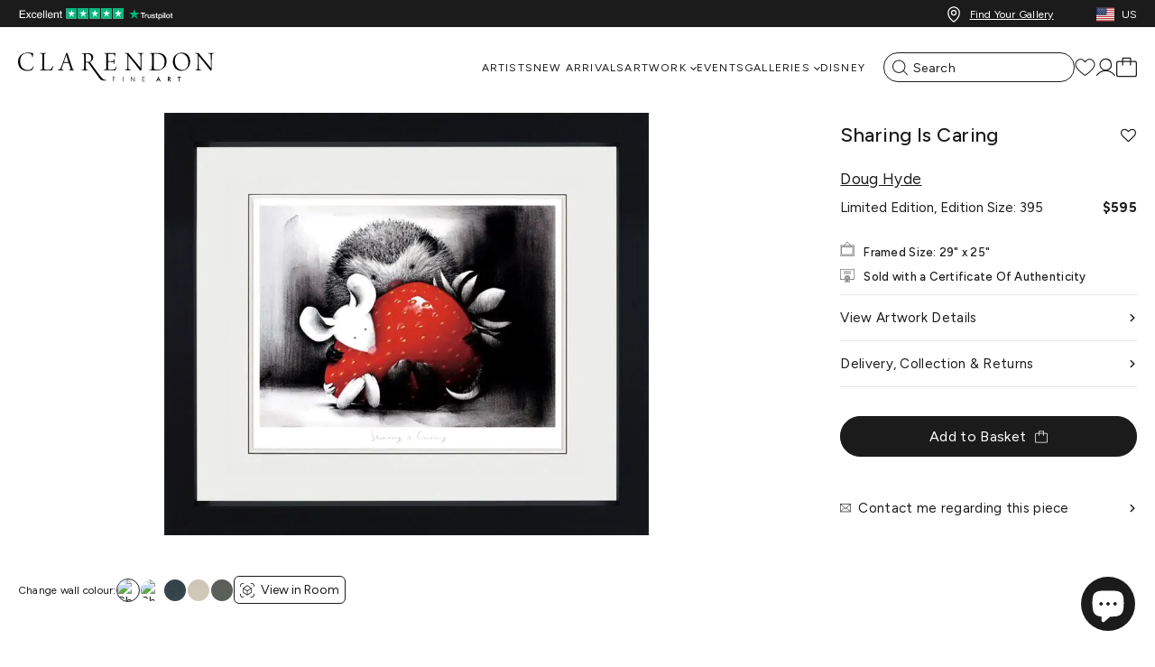

--- FILE ---
content_type: text/css
request_url: https://clarendonfineart.com/cdn/shop/t/2/assets/section-v2-product-information.min.css?v=27342928971174887041751967630
body_size: 545
content:
.product-information-section{min-height:900px}.product-information-section .product-information{padding-bottom:44px;padding-top:0}@media only screen and (min-width:992px){.product-information-section .product-information{padding-bottom:120px;padding-top:120px}}.product-information-section .product-information-images{margin:32px 0 77px;position:relative}@media only screen and (min-width:992px){.product-information-section .product-information-images{margin:40px 0 0}}.product-information-section .product-information-images .swiper-button-next{bottom:-50px;right:calc(50% - 35px);top:unset}@media only screen and (min-width:768px){.product-information-section .product-information-images .swiper-button-next{bottom:unset;right:20px;top:-50px}}@media (min-width:1400px){.product-information-section .product-information-images .swiper-button-next{right:calc(50vw - 700px)}}.product-information-section .product-information-images .swiper-button-next:after{background-image:url("data:image/svg+xml;charset=utf-8,%3Csvg fill='none' xmlns='http://www.w3.org/2000/svg' viewBox='0 0 28 19'%3E%3Cpath stroke='%23191919' d='M0 9.5h28m-9.354 9.146 9-9m-9-9.292 9 9'/%3E%3C/svg%3E")}.product-information-section .product-information-images .swiper-button-prev{bottom:-50px;left:calc(50% - 35px);top:unset}@media only screen and (min-width:768px){.product-information-section .product-information-images .swiper-button-prev{bottom:unset;left:unset;right:90px;top:-50px}}@media (min-width:1400px){.product-information-section .product-information-images .swiper-button-prev{right:calc(50vw - 630px)}}.product-information-section .product-information-images .swiper-button-prev:after{background-image:url("data:image/svg+xml;charset=utf-8,%3Csvg fill='none' xmlns='http://www.w3.org/2000/svg' viewBox='0 0 28 19'%3E%3Cpath stroke='%23191919' d='M28 9.5H0m9.354 9.146-9-9m9-9.292-9 9'/%3E%3C/svg%3E")}.product-information-section .product-information-tabs-scroll{margin:32px 0 0}@media only screen and (min-width:992px){.product-information-section .product-information-tabs-scroll{margin:40px 0 0}}.product-information-section .product-information-images-swiper .swiper-slide{height:200px;position:relative;width:auto}@media only screen and (min-width:992px){.product-information-section .product-information-images-swiper .swiper-slide{height:350px}}@media only screen and (min-width:1399.98px){.product-information-section .product-information-images-swiper .swiper-slide{height:530px}}.product-information-section .product-information-images-swiper iframe{display:block;height:200px;margin:0;width:100%;width:407px}@media only screen and (min-width:992px){.product-information-section .product-information-images-swiper iframe{height:350px;width:507px}}@media only screen and (min-width:1399.98px){.product-information-section .product-information-images-swiper iframe{height:530px;width:707px}}.product-information-section .product-information-images-swiper video{display:block;height:200px;margin:0;width:auto}@media only screen and (min-width:992px){.product-information-section .product-information-images-swiper video{height:350px}}@media only screen and (min-width:1399.98px){.product-information-section .product-information-images-swiper video{height:530px}}.product-information-section .product-information-images-swiper img{display:block;height:200px;margin:0;width:auto}@media only screen and (min-width:992px){.product-information-section .product-information-images-swiper img{height:350px}}@media only screen and (min-width:1399.98px){.product-information-section .product-information-images-swiper img{height:530px}}@media only screen and (max-width:991.98px){.product-information-section .product-information-tabs-scroll{-ms-overflow-style:none;margin-left:-20px;overflow-x:scroll;scrollbar-width:none;width:calc(100% + 40px)}.product-information-section .product-information-tabs-scroll::-webkit-scrollbar{display:none}.product-information-section .product-information-tabs-scroll .product-information-tabs{transform:translateX(20px)}}.product-information-section .product-information-tabs{align-items:center;display:flex;gap:36px}@media only screen and (min-width:992px){.product-information-section .product-information-tabs{gap:44px}}.product-information-section .product-information-tabs a{color:var(--primary-color);cursor:pointer;display:block;font-size:14px;font-weight:400;letter-spacing:.02em;padding-bottom:8px;position:relative;text-decoration:none;text-transform:capitalize;white-space:pre}.product-information-section .product-information-tabs a:before{background:var(--primary-color);bottom:0;content:"";height:1px;left:0;position:absolute;transition:all 1.5s cubic-bezier(.19,1,.22,1);width:0}.product-information-section .product-information-tabs a.active:before{width:100%}@media only screen and (min-width:992px){.product-information-section .product-information-tabs a:hover:before{width:100%}}.product-information-section .product-information-blocks{margin:32px 0 0}@media only screen and (min-width:992px){.product-information-section .product-information-blocks{margin:40px 0 0}}.product-information-section .product-information-block{animation-duration:1s;animation-name:fadeUp;animation-timing-function:cubic-bezier(.19,1,.22,1);display:none}.product-information-section .product-information-block.active{display:block}.product-information-section .product-information-block .rte{max-width:895px;width:100%}.product-information-section .product-information-block .rte .button{align-items:center;display:flex;text-decoration:none}.product-information-section .product-information-block .rte .button svg{margin:0 0 0 8px;width:6px}.product-information-section .product-information-block .product-information-quote{margin:0 0 32px}@media only screen and (min-width:992px){.product-information-section .product-information-block .product-information-quote{margin:0 0 40px}}.product-information-section .product-information-block .product-information-artist{margin-top:32px}@media only screen and (min-width:992px){.product-information-section .product-information-block .product-information-artist{margin-top:40px}}#product-fixed-bar{background:#fff;border-top:1px solid #e3e3e3;box-shadow:0 37px 50px rgba(0,0,0,.1);opacity:0;padding:16px 0;pointer-events:none;position:fixed;top:0;transition:opacity 1.5s cubic-bezier(.19,1,.22,1);width:100%}@media only screen and (max-width:991.98px){#product-fixed-bar{display:none!important}}#product-fixed-bar.show{opacity:1;pointer-events:all;top:116px;z-index:99}#product-fixed-bar .product-fixed-bar-inner{align-items:center;display:flex;justify-content:space-between}#product-fixed-bar .product-fixed-bar-left{display:flex;flex-direction:column;gap:8px}#product-fixed-bar .product-fixed-bar-left .pre-order-message{background:#000;color:#fff;margin-bottom:12px;padding:3px 6px;width:160px}#product-fixed-bar .product-fixed-bar-left .pre-order-message span{align-items:center;display:flex;font-size:12px;font-weight:500}#product-fixed-bar .product-fixed-bar-left .pre-order-message span svg{margin-right:8px}#product-fixed-bar .product-fix-bar-title{align-items:center;display:flex;justify-content:space-between;width:auto}#product-fixed-bar .product-fix-bar-title .button-wishlist,#product-fixed-bar .product-fix-bar-title .button-wishlist svg{height:22px;width:22px}#product-fixed-bar .product-fix-bar-title .button-wishlist span{display:none}#product-fixed-bar .product-fix-bar-title h3{color:var(--primary-color);flex:none;font-size:18px;font-weight:500;letter-spacing:.02em;line-height:1.3;margin:0 40px 0 0}#product-fixed-bar .product-fix-bar-author{align-items:center;display:flex;font-size:12px;gap:24px;letter-spacing:.02em;line-height:1}#product-fixed-bar .product-fix-bar-author a{display:block;font-size:12px;letter-spacing:.02em;line-height:1}#product-fixed-bar .product-fix-bar-author a:hover{text-decoration:underline}#product-fixed-bar .product-fix-bar-author .product-edition,#product-fixed-bar .product-fix-bar-author .product-price{display:block;font-size:12px;letter-spacing:.02em;line-height:1}#product-fixed-bar .product-fixed-bar-right{align-items:center;display:flex;gap:16px;justify-content:flex-end;width:50%}#product-fixed-bar .product-fixed-bar-right .button{align-items:center;display:flex;font-weight:400;text-decoration:none}#product-fixed-bar .product-fixed-bar-right .button svg{margin:0 0 0 8px;width:6px}#product-fixed-bar .product-fixed-bar-right .button.disabled{pointer-events:none}#product-fixed-bar .product-fixed-bar-right .button.js-product-fixed-open-contact svg path{fill:transparent}#product-fixed-bar .product-fixed-bar-right .button.js-product-fixed-open-contact:hover svg path{stroke:var(--primary-color)}#product-fixed-bar .product-fixed-bar-right .button-3 svg{display:block;height:14px;margin-left:10px;width:14px}

/*# sourceMappingURL=section-v2-product-information.min.css.map*/

--- FILE ---
content_type: text/javascript; charset=utf-8
request_url: https://clarendonfineart.com/en-us/products/sharing-is-caring-1.js
body_size: 1482
content:
{"id":8230207717653,"title":"Sharing Is Caring","handle":"sharing-is-caring-1","description":"\u003cspan class=\"hidesizetextforar\"\u003eSize:29 x 25 in\u003c\/span\u003e\u003cbr\u003e\u003cp\u003eStep into the enchanting world of 'Sharing Is Caring', a limited edition artwork by the beloved Doug Hyde, presented in an elegant wooden Black Square frame measuring 29 x 25 inches. This piece captures a moment of pure joy and tenderness that transcends the ordinary, inviting us into a whimsical narrative that speaks directly to the heart.\u003cbr\u003e \u003cbr\u003e At the center of this delightful scene is a stylized hedgehog, embracing a large red strawberry with an affection that radiates from the canvas. The hedgehog’s eyes are gently closed, lost in blissful contentment as it cuddles its precious find. The contrast between the meticulous detailing of the hedgehog's spines and the strawberry's smooth, inviting surface creates an engaging visual texture that captivates and charms.\u003cbr\u003e \u003cbr\u003e Set against a palette that cleverly plays with shades of charcoal gray and creamy whites, it is the strawberry that steals the limelight—its vibrant scarlet hue bursting forth like a beacon of love and generosity. Subtle hints of crimson deepen around its edges, giving life to every seed-dotted curve.\u003cbr\u003e \u003cbr\u003e Doug Hyde’s 'Sharing Is Caring' brings to life his iconic ethos—a message of universal optimism and hope through simple yet profound gestures. It serves as a gentle reminder of life's simple pleasures and the beauty found in acts of kindness—a perfect treasure for collectors who cherish art imbued with warmth, character, and depth.\u003c\/p\u003e","published_at":"2023-05-04T18:59:49+01:00","created_at":"2023-05-04T13:22:58+01:00","vendor":"Doug Hyde","type":"Limited Edition","tags":["animals","art00197758","artist-doug_hyde","artwork_collection-classic_dark","colour-black","colour-grey","colour-red","colour-white","framesize-upto30","gallery-other","hedgehog","mouse","movement-naive","show-ar","stock-web","strawberry","type-printed","webcolour_grey","webcolour_red"],"price":59500,"price_min":59500,"price_max":59500,"available":true,"price_varies":false,"compare_at_price":null,"compare_at_price_min":0,"compare_at_price_max":0,"compare_at_price_varies":false,"variants":[{"id":44766470603029,"title":"Default Title","option1":"Default Title","option2":null,"option3":null,"sku":"ART00197758","requires_shipping":true,"taxable":true,"featured_image":{"id":53662003691797,"product_id":8230207717653,"position":1,"created_at":"2024-03-04T05:58:19+00:00","updated_at":"2024-03-04T05:58:19+00:00","alt":"Sharing is Caring (Framed)","width":797,"height":694,"src":"https:\/\/cdn.shopify.com\/s\/files\/1\/0687\/6499\/1765\/products\/Image_d0aad902-6d0a-4a58-9c62-8c92517890d2.jpg?v=1709531899","variant_ids":[44766470603029]},"available":true,"name":"Sharing Is Caring","public_title":null,"options":["Default Title"],"price":59500,"weight":0,"compare_at_price":null,"inventory_management":"shopify","barcode":null,"featured_media":{"alt":"Sharing is Caring (Framed)","id":46082482995477,"position":1,"preview_image":{"aspect_ratio":1.148,"height":694,"width":797,"src":"https:\/\/cdn.shopify.com\/s\/files\/1\/0687\/6499\/1765\/products\/Image_d0aad902-6d0a-4a58-9c62-8c92517890d2.jpg?v=1709531899"}},"quantity_rule":{"min":1,"max":null,"increment":1},"quantity_price_breaks":[],"requires_selling_plan":false,"selling_plan_allocations":[]}],"images":["\/\/cdn.shopify.com\/s\/files\/1\/0687\/6499\/1765\/products\/Image_d0aad902-6d0a-4a58-9c62-8c92517890d2.jpg?v=1709531899","\/\/cdn.shopify.com\/s\/files\/1\/0687\/6499\/1765\/products\/Image_c7e0f60b-c584-4bf8-aa92-9d80162147e9.jpg?v=1709531899","\/\/cdn.shopify.com\/s\/files\/1\/0687\/6499\/1765\/products\/Image_0d1a7b92-2832-46fe-91f0-ee5f0ce3ddd9.jpg?v=1709531899"],"featured_image":"\/\/cdn.shopify.com\/s\/files\/1\/0687\/6499\/1765\/products\/Image_d0aad902-6d0a-4a58-9c62-8c92517890d2.jpg?v=1709531899","options":[{"name":"Title","position":1,"values":["Default Title"]}],"url":"\/en-us\/products\/sharing-is-caring-1","media":[{"alt":"Sharing is Caring (Framed)","id":46082482995477,"position":1,"preview_image":{"aspect_ratio":1.148,"height":694,"width":797,"src":"https:\/\/cdn.shopify.com\/s\/files\/1\/0687\/6499\/1765\/products\/Image_d0aad902-6d0a-4a58-9c62-8c92517890d2.jpg?v=1709531899"},"aspect_ratio":1.148,"height":694,"media_type":"image","src":"https:\/\/cdn.shopify.com\/s\/files\/1\/0687\/6499\/1765\/products\/Image_d0aad902-6d0a-4a58-9c62-8c92517890d2.jpg?v=1709531899","width":797},{"alt":"Sharing is Caring (Roomset)","id":46082483028245,"position":2,"preview_image":{"aspect_ratio":1.0,"height":1200,"width":1200,"src":"https:\/\/cdn.shopify.com\/s\/files\/1\/0687\/6499\/1765\/products\/Image_c7e0f60b-c584-4bf8-aa92-9d80162147e9.jpg?v=1709531899"},"aspect_ratio":1.0,"height":1200,"media_type":"image","src":"https:\/\/cdn.shopify.com\/s\/files\/1\/0687\/6499\/1765\/products\/Image_c7e0f60b-c584-4bf8-aa92-9d80162147e9.jpg?v=1709531899","width":1200},{"alt":"Sharing is Caring","id":46082483061013,"position":3,"preview_image":{"aspect_ratio":1.337,"height":694,"width":928,"src":"https:\/\/cdn.shopify.com\/s\/files\/1\/0687\/6499\/1765\/products\/Image_0d1a7b92-2832-46fe-91f0-ee5f0ce3ddd9.jpg?v=1709531899"},"aspect_ratio":1.337,"height":694,"media_type":"image","src":"https:\/\/cdn.shopify.com\/s\/files\/1\/0687\/6499\/1765\/products\/Image_0d1a7b92-2832-46fe-91f0-ee5f0ce3ddd9.jpg?v=1709531899","width":928}],"requires_selling_plan":false,"selling_plan_groups":[]}